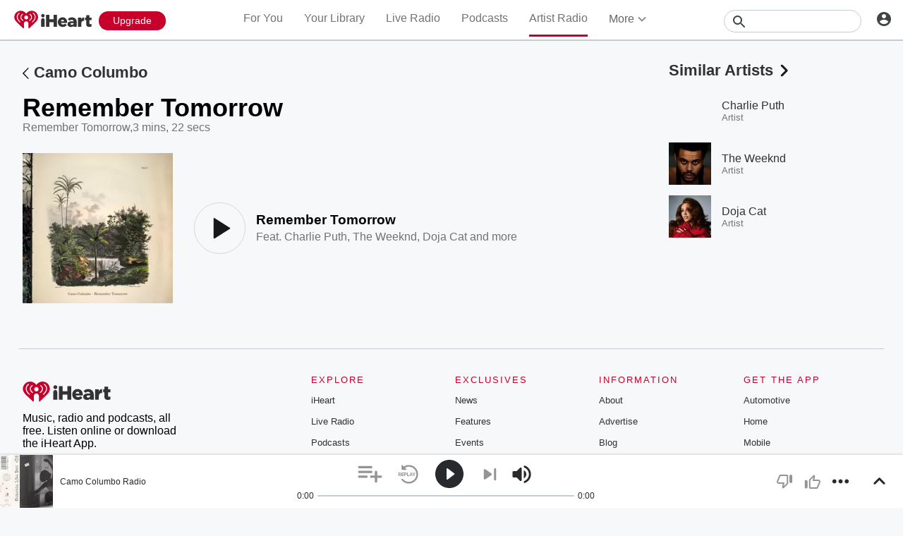

--- FILE ---
content_type: text/javascript
request_url: https://www.iheart.com/v12.0.0/2147adc/bundles/6646.www.js
body_size: 3291
content:
"use strict";(this.__LOADABLE_LOADED_CHUNKS__=this.__LOADABLE_LOADED_CHUNKS__||[]).push([[6646],{39037:(t,e,r)=>{r.d(e,{Z:()=>P});var a=r(35272),i=r(54774),n=r(92885),s=r(23196),l=r(86837),o=r(29192),p=r(8653),c=r(29840);const d=["id","src","ops","type","width","height","mediaServerUrl"];function u(){return u=Object.assign?Object.assign.bind():function(t){for(var e=1;e<arguments.length;e++){var r=arguments[e];for(var a in r)({}).hasOwnProperty.call(r,a)&&(t[a]=r[a])}return t},u.apply(null,arguments)}var y=r(17692),g=r(32034),h=r(23998),m=r(7228),T=r(14976);const I=(0,g.P1)((t,{type:e,id:r})=>e===p.bV.LIVE?(0,T.oE)(t,{stationId:r}):"",(t,{src:e})=>e,(t,e)=>e||t),P=(0,y.connect)((0,g.zB)({appMounted:h.ih,mediaServerUrl:m.C3,siteUrl:m.$2,src:I}))(function(t){let e,{id:r,src:y,ops:g=[],type:h,width:m,height:T,mediaServerUrl:I}=t,P=function(t,e){if(null==t)return{};var r={};for(var a in t)if({}.hasOwnProperty.call(t,a)){if(-1!==e.indexOf(a))continue;r[a]=t[a]}return r}(t,d);return h===p.bV.LIVE&&y===o.W$&&i.ZP.warn(i.Ke.REACT,"Cannot generate live station image without a src prop"),e=null!=y&&y.length?y:h&&r?(0,s.pO)(I,{id:r,resourceType:h}):o.W$,(0,c.tZ)(n.ZP,u({ops:[m?(0,l.Tj)(m,T||m):a.Z,...g.filter(t=>t)],src:e},P))})},22674:(t,e,r)=>{r.d(e,{Z:()=>O});var a=r(96832),i=r(30159),n=r(92341),s=r(54774),l=r(98579),o=r(67357),p=r(4657),c=r(78058);function d(){return d=Object.assign?Object.assign.bind():function(t){for(var e=1;e<arguments.length;e++){var r=arguments[e];for(var a in r)({}).hasOwnProperty.call(r,a)&&(t[a]=r[a])}return t},d.apply(null,arguments)}const u=(0,r(75744).F4)({"0%":{transform:"rotate(0deg)"},"100%":{transform:"rotate(360deg)"}}),y=(0,o.Z)("button",{target:"ebe59710"})(({isBuffering:t,isPlaying:e})=>d({"&:focus":{outline:"none"},"&:hover":{borderColor:(0,c.Z)(p.Z.gray.light,.25)},backgroundColor:p.Z.transparent.primary,border:`1px solid ${p.Z.gray.light}`,borderRadius:"100%",cursor:"pointer",padding:0,position:"relative",transition:"border-color 0.1s ease-in-out",transitionTimingFunction:"cubic-bezier(0.7, 0, 0.3, 1)",svg:{left:"64%"}},t?{"&::before":{animationDuration:"0.75s",animationIterationCount:"infinite",animationName:u,animationTimingFunction:"linear",borderRadius:"50%",boxShadow:`0px 0px 0px ${p.Z.white.primary}, 0px 1px 0px ${(0,c.Z)(p.Z.white.primary,.9)}`,content:"''",height:"calc(100% - 2px)",left:"1px",position:"absolute",top:"1px",width:"calc(100% - 2px)"},borderColor:(0,c.Z)(p.Z.gray.light,.25)}:{},t||e?{}:{svg:{left:"74%"}}),"");var g=r(85331);const h=(0,o.Z)(g.Z,{target:"e1md4my70"})({name:"1u7b33j",styles:"bottom:0;display:block;left:0%;margin:0;padding:0;position:absolute;right:56%;top:0;svg{height:100%;position:absolute;width:100%;}"});var m=r(45524),T=r(26990),I=r(29840);function P({buttonState:t="PAUSED",className:e="",isPausable:r=!1,onClick:a,svgFillColor:i=m.ZP.colors.white.primary}){const n=(0,T.Z)(),s="LOADING"===t||"BUFFERING"===t,l="PLAYING"===t,o=l||s?r?'<svg xmlns="http://www.w3.org/2000/svg" viewBox="536 908 100 100"><style></style><path d="M548.6 910.9h18.2v94h-18.2zM605.2 910.9h18.2v94h-18.2z"/></svg>':'<svg xmlns="http://www.w3.org/2000/svg" viewBox="396 908 100 100"><style></style><path d="M489.5 1004.9h-87.1c-1.9 0-3.4-1.5-3.4-3.4v-87.1c0-1.9 1.5-3.4 3.4-3.4h87.1c1.9 0 3.4 1.5 3.4 3.4v87.1c0 1.9-1.5 3.4-3.4 3.4z"/></svg>':'<svg xmlns="http://www.w3.org/2000/svg" viewBox="256 908 100 100"><style></style><path d="M272.6 912.3l69.9 44c1.8 1.1 1.8 3.7 0 4.8l-69.9 44c-1.9 1.2-4.3-.2-4.3-2.4v-87.9c0-2.3 2.5-3.7 4.3-2.5z"/></svg>',p=n(r?"Pause":"Stop");let c="paused";return s&&(c="buffering"),l&&(c="playing"),(0,I.tZ)(y,{className:e,"data-test":"play-button","data-test-state":c,isBuffering:s,isPlaying:l,onClick:a,type:"button",children:(0,I.tZ)(h,{"aria-label":l||s?p:n("Play"),cleanup:!0,fill:i,svg:o})})}var A=r(14646),b=r(78861),f=r(8494),S=r(78788),v=r(14158),E=r(8653),Z=r(37652),k=r(21279),C=r(38956),L=r(54712);function w(){return w=Object.assign?Object.assign.bind():function(t){for(var e=1;e<arguments.length;e++){var r=arguments[e];for(var a in r)({}).hasOwnProperty.call(r,a)&&(t[a]=r[a])}return t},w.apply(null,arguments)}const N=b.Z.getInstance();class _ extends a.Component{constructor(...t){super(...t),this.onClick=()=>{const{adsPlayer:t,adsPlayerState:e,allAccessPreview:r,artistId:a,artistName:o,name:p,curated:c,currentAlbumId:d,currentAlbumTitle:u,deferPlay:y,entitlements:g,handleOnClick:h,isMuted:m,isTrialEligible:T,myMusicType:I,playedFrom:P,playedFromTrigger:A,playingState:b,playlistName:k,playlistUserId:_,position:O=0,profileId:R,seedId:D,stationId:U,stationType:x,reportingStationType:M,subscriptionType:F,toggleMute:B,trackId:Y,trackingContext:K,station:{artistName:G,callLetters:z,name:V,ownerId:j,playlistId:$,playlistType:W,reportingKey:H,title:q,fallbackErrorCode:Q,fallbackErrorDescription:J}={},trackName:X,trackUuid:tt}=this.props;if((0,S.checkForRegGate)(x,U))return!1;let et=!1;if(h&&!h())return!1;const rt=this.getButtonState();var at,it,nt,st;rt!==Z.PLAYER_STATE.IDLE&&rt!==Z.PLAYER_STATE.PAUSED||(N.set("streamInitTime",Date.now()),n.Z.track(n.z.Play,(0,l.Z)(n.z.Play,{trackId:Y,trackName:X,artistId:a,artistName:o,name:null!=(at=null!=(it=null!=(nt=null!=(st=null!=p?p:z)?st:V)?nt:q)?it:o)?at:G,id:D&&D!==Y?D:U,profileId:R,playedFrom:P,sessionId:(0,L.Z)(),type:null!=M?M:x,collection:{reportingKey:H,curated:c,playlistId:$,playlistType:W,ownerId:j},fallbackErrorCode:Q,fallbackErrorDescription:J})),f.Z.track(n.z.Play,{type:null!=M?M:x,typeId:null!=U?U:"",id:Y,name:X}),m&&b!==Z.PLAYER_STATE.PLAYING&&B());const lt=this.isMatchingCurrentlyPlaying(),ot=!lt||lt&&b!==Z.PLAYER_STATE.PLAYING;if(r&&ot&&"PREMIUM"!==F){const t=null!=M?M:x,e=null!=X?X:"",r={artistId:a,artistName:o,curated:c,currentAlbumId:d,currentAlbumTitle:u,isTrialEligible:T,playedFromTrigger:String(A),playlistId:$,playlistName:k,playlistUserId:_,stationType:t,subscriptionType:F,trackId:Y,trackName:e};f.Z.track(n.z.AAPreview,r)}if(g[C.Pq]&&E.PW.includes(x)&&ot&&o&&X){const t=null!=M?M:x,e={artistId:a,artistName:o,curated:c,currentAlbumId:d,currentAlbumTitle:u,isTrialEligible:T,playedFromTrigger:String(A),playlistId:$,playlistName:k,playlistUserId:_,stationType:t,subscriptionType:F,trackId:Y,trackName:X};et=!0,f.Z.track(n.z.UpsellOpen,w({},e,{type:"SHOW_UPSELL_SONG2START"})),null!=n.Z&&n.Z.trackUpsellOpen&&n.Z.trackUpsellOpen({destination:i.PB,promotionSubscriptionTier:e.subscriptionType,upsellFrom:i.HA,upsellType:i.P,vendor:"Braze"})}if(U&&!lt){const r=(0,v.EC)({playingState:b,deferAfterCardChange:!t&&y,mediaId:Y,myMusicType:I,playedFrom:P,preventNativeUpsell:et,trackUuid:tt,stationId:U,stationType:x,position:O});return t?(null!=e&&e.adIsPresent&&t.skip(),this.loadAd().then(t.play).catch(t=>{s.ZP.error([s.Ke.PLAYBACK,s.Ke.ADS],`error loading preroll: ${t.message}`,t)}).then(()=>{r()})):r()}if(t){if(null!=e&&e.adIsPresent)return t.pause(e.adIsPlaying);if(b===Z.PLAYER_STATE.IDLE)return this.loadAd().then(t.play).catch(t=>{s.ZP.error([s.Ke.PLAYBACK,s.Ke.ADS],`error loading preroll: ${t.message}`,t)}).then(()=>{(0,v.Dj)(P,K)})}return(0,v.Dj)(P,K)}}loadAd(){const{adsPlayer:t,playedFrom:e,myMusicType:r,stationType:a,stationId:i,trackId:n}=this.props;if(!t)return Promise.resolve(null);const s=(0,k.EG)(a);return t.load(s,(0,k.QW)(s,{playedFrom:Number(e),stationType:a,stationId:i,myMusicType:r,trackId:n}))}getButtonState(){const{adsPlayerState:t,playingState:e,stationId:r}=this.props;return!r||this.isMatchingCurrentlyPlaying()?null!=t&&t.adIsPresent?t.adIsPlaying?Z.PLAYER_STATE.LOADING:Z.PLAYER_STATE.PAUSED:e:Z.PLAYER_STATE.PAUSED}isPausable(){return"live"!==this.props.stationType||this.props.isReplay}isMatchingCurrentlyPlaying(){const{currentlyPlaying:t,trackId:e,artistId:r,seedId:a,stationType:i}=this.props;return!!t&&(this.hasRightEntitlements()&&e?t.stationTrackId?t.stationTrackId===e:t.mediaId&&t.mediaId===e:[E.bV.ARTIST,E.bV.TRACK].includes(i)?`${r||a}`==`${t.seedId}`:`${t.seedId}`==`${a}`)}hasRightEntitlements(){const{canPlayAlbum:t,canPlayMyMusic:e,canPlayPlaylist:r,canPlayPlaylistRadio:a,canStartArtistRadio:i,canStartSongRadio:n,stationType:s}=this.props;return{[E.bV.ALBUM]:t,[E.bV.ARTIST]:i,[E.bV.COLLECTION]:r,[E.bV.MY_MUSIC]:e,[E.bV.PLAYLIST_RADIO]:a,[E.bV.PODCAST]:!0,[E.bV.TRACK]:n}[s]}render(){const{className:t,dataTest:e,ButtonComponent:r=P}=this.props;return(0,I.tZ)(r,w({buttonState:this.getButtonState(),className:t,dataTest:e,isPausable:this.isPausable(),onClick:this.onClick},this.props))}}_.defaultProps={entitlements:{},link:{href:"",text:""},playedFrom:A.Z.PLAYER_PLAY,useLink:!1};const O=_},8447:(t,e,r)=>{r.d(e,{Z:()=>h});var a=r(17),i=r(39206),n=r(78861),s=r(96832),l=r(17692),o=r(32034),p=r(61184),c=r(29840);function d(){return d=Object.assign?Object.assign.bind():function(t){for(var e=1;e<arguments.length;e++){var r=arguments[e];for(var a in r)({}).hasOwnProperty.call(r,a)&&(t[a]=r[a])}return t},d.apply(null,arguments)}const u=n.Z.getInstance();function y(){const t=u.get("track"),e=u.get("station"),r=u.get("tracking"),i=t&&t.get("id"),n=t&&t.get("uniqueId"),s=r&&r.playedFrom,l=e&&e.get("seedType");return{mediaId:i,playedFrom:s,seedId:e&&e.get("seedId"),stationTrackId:(0,a.Z)(e,"currentTrackId")||(0,a.Z)(e,["attrs","track","id"]),stationType:l,uniqueId:n}}function g(t){return{currentlyPlaying:y(),playingState:t?"BUFFERING":u.getPlayingState()}}const h=function(t){return(0,l.connect)((0,o.zB)({isWarmingUp:p._p}))(class extends s.Component{constructor(...t){super(...t),this.state=g(this.props.isWarmingUp),this.updateState=()=>{this.setState(g(this.props.isWarmingUp))}}componentDidMount(){this.updateState(),i.Z.on(i.E.TRACK_CHANGED,this.updateState,this),i.Z.on(i.E.PLAY_STATE_CHANGED,this.updateState,this)}componentWillUnmount(){i.Z.off(i.E.PLAY_STATE_CHANGED,this.updateState,this),i.Z.off(i.E.TRACK_CHANGED,this.updateState,this)}render(){return(0,c.tZ)(t,d({},this.props,this.state))}})}}}]);
//# sourceMappingURL=6646.www.js.map

--- FILE ---
content_type: text/javascript
request_url: https://www.iheart.com/v12.0.0/2147adc/bundles/2677.www.js
body_size: 321
content:
"use strict";(this.__LOADABLE_LOADED_CHUNKS__=this.__LOADABLE_LOADED_CHUNKS__||[]).push([[2677],{71998:(t,e,i)=>{i.d(e,{Z:()=>r});const r=(0,i(67357).Z)("h3",{target:"e1v1osqu0"})(({styleType:t="dark",textAlign:e="left",theme:i,weight:r="regular"})=>({color:{dark:{color:i.colors.gray[600]},light:{color:i.colors.white.primary}}[t].color,fontSize:i.fonts.size[24],fontWeight:i.fonts.weight[r],letterSpacing:0,lineHeight:i.fonts.lineHeight[30],margin:"0.6rem 0",textAlign:e,transition:"all 300ms ease-in-out"}),"")},85369:(t,e,i)=>{i.r(e),i.d(e,{default:()=>Z});var r=i(30159),o=i(92341),n=i(86975),a=i(71998),s=i(32787),c=i.n(s),l=i(83392),h=i(96337),d=i(90613),g=i(29840);const p=d._H,Z=function(){let t;{const{subscriptionId:e}=c().parse(window.location.search,{ignoreQueryPrefix:!0});t=e}const e=`Welcome to iHeart ${p[t]||""}`.trim();return o.Z.trackPageView&&o.Z.trackUpsellExit&&o.Z.trackPaymentExit&&(o.Z.trackPageView({pageName:"completed_subscription"}),o.Z.trackUpsellExit({destination:r.PB,exitType:r.ci}),o.Z.trackPaymentExit({exitType:r.ci})),(0,g.BX)(l.Z,{children:[(0,g.tZ)(h.OU,{transformValue:"-13rem",children:(0,g.BX)(h.VI,{children:[(0,g.tZ)(h.TR,{}),(0,g.tZ)(h.ls,{children:e})]})}),(0,g.BX)(h.px,{children:[(0,g.tZ)(a.Z,{children:"Get started by choosing from thousands of stations to play. Or simply search for your favorite artist and hit play."}),(0,g.tZ)(h.Xz,{children:(0,g.tZ)(n.Z,{"data-test":"checkout-button",isBlock:!0,onClick:()=>{window.location.href="/"},styleType:"cta",tabIndex:3,children:"Start Listening"})})]})]})}}}]);
//# sourceMappingURL=RecurlyConfirmation.www.js.map

--- FILE ---
content_type: text/javascript
request_url: https://www.iheart.com/v12.0.0/2147adc/bundles/4930.www.js
body_size: 2931
content:
"use strict";(this.__LOADABLE_LOADED_CHUNKS__=this.__LOADABLE_LOADED_CHUNKS__||[]).push([[4930],{10724:(e,t,n)=>{n.d(t,{Z:()=>v});const r="iHeart",i="@iHeartRadio",a=290638154,o="com.clearchannel.iheartradio.controller";var s=n(29192),l=n(39015),d=n(58028);const c=(e,t,n=!0)=>{const r=t||s.mT,i=(0,d.parse)(r,n);return i.host?i.protocol?r:`https:${r}`:(0,l.zt)(e,r)},p=({deeplink:e,image:t,noAltLink:n,pagePath:i,siteUrl:a})=>{const o=c(a,t),s=(0,l.zt)(a,"/v12.0.0/2147adc/bundles/opensearch.xml"),d=(0,l.zt)(a,i);return[...n||!e?[]:[{href:`android-app://com.clearchannel.iheartradio.controller/ihr/${e}`,rel:"alternate"},{href:`ios-app://290638154/ihr/${e}`,rel:"alternate"}],{href:s,rel:"search",title:r,type:"application/opensearchdescription+xml"},{href:"https://plus.google.com/+iHeartRadio",rel:"author"},{href:"https://plus.google.com/+iHeartRadio",rel:"publisher"},{href:d,rel:"canonical"},{href:o,rel:"image_src"}]};var m=n(56110);const u=e=>{var t;const{image:n=s.mT,urlEncodeImage:d=!0,description:p,metaDescription:u,legacyDeeplink:h,siteUrl:g,fbAppId:y,fbPages:f,pagePath:b,socialTitle:w,twitterCard:Z="summary",twitterImage:v,facebookImage:P,title:k,ogType:T,translate:B,omitTitleEnding:I}=e,x=c(g,n,d),S=(0,l.zt)(g,b),O=h?`ihr://${h}`:"",$=(0,m.c)(B),_=I?"":`| ${(0,l.YY)(B,"iHeart")}`,A=null===p?null:null!=(t=null==p?void 0:p.replace(/"/g,"'"))?t:"";return[{content:null===A?null:u||A||$,name:"description"},{content:y,property:"fb:app_id"},{content:f,property:"fb:pages"},...T?[{content:T,property:"og:type"}]:[],{content:x,name:"thumbnail"},{content:v||x,name:"twitter:image"},{content:P||x,property:"og:image"},...A?[{content:A,itemprop:"description"},{content:A,property:"og:description"},{content:A,name:"twitter:description"}]:[],{content:S,property:"og:url"},{content:S,name:"twitter:url"},{content:r,property:"og:site_name"},{content:r,name:"twitter:app:name:iphone"},{content:r,name:"twitter:app:name:ipad"},{content:r,name:"twitter:app:name:googleplay"},{content:r,name:"al:android:app_name"},{content:r,name:"al:ios:app_name"},{content:i,name:"twitter:creator"},{content:i,name:"twitter:site"},{content:Z,name:"twitter:card"},{content:"iheart.com",name:"twitter:domain"},{content:a,name:"twitter:app:id:iphone"},{content:a,name:"twitter:app:id:ipad"},{content:a,name:"al:ios:app_store_id"},{content:o,name:"twitter:app:id:googleplay"},{content:o,name:"al:android:package"},{content:`${k} ${_}`,itemprop:"name"},{content:`${w||k} ${_}`,property:"og:title"},{content:`${w||k} ${_}`,name:"twitter:title"},...O?[{content:O,name:"twitter:app:url:iphone"},{content:O,name:"twitter:app:url:ipad"},{content:O,name:"twitter:app:url:googleplay"},{content:O,property:"al:android:url"},{content:O,property:"al:ios:url"}]:[]]};var h=n(26990),g=n(27982),y=n(35922),f=n(7228),b=n(12771),w=n(17692),Z=n(29840);const v=({deeplink:e="",description:t,image:n,urlEncodeImage:r=!0,legacyDeeplink:i,noAltLink:a,ogType:o,omitTitleEnding:s,metaDescription:l,socialTitle:d,title:c,twitterCard:m="summary",twitterImage:v,facebookImage:P})=>{const k=(0,w.useSelector)(y.iJ),T=(0,w.useSelector)(y.hK),B=(0,w.useSelector)(g.Jz),I=(0,w.useSelector)(f.$2),x=(0,h.Z)();return(0,Z.tZ)(b.q,{encodeSpecialCharacters:r,link:p({deeplink:e,image:n,noAltLink:a,pagePath:B,siteUrl:I}),meta:u({description:t,fbAppId:k,fbPages:T,image:n,urlEncodeImage:r,legacyDeeplink:i,metaDescription:l,ogType:o,omitTitleEnding:s,pagePath:B,siteUrl:I,socialTitle:d,title:c,translate:x,twitterCard:m,twitterImage:v,facebookImage:P}),title:c})}},82742:(e,t,n)=>{n.d(t,{Ql:()=>P,iz:()=>k,pl:()=>T,DX:()=>v});var r=n(35272),i=n(78607),a=n(92885),o=n(31915),s=n(67357),l=n(29878);const d=(0,s.Z)(a.ZP,{target:"eq1bdfs0"})(({theme:e})=>({animation:"fades-in 1s",left:"50%",maxWidth:"none",position:"absolute",transform:"translateX(-50%)",width:"100%",[(0,l.Z)(e.mediaQueries.max.width[768])]:{minHeight:0}}),"");var c=n(86837),p=n(23196),m=n(82920),u=n(8653),h=n(29840);const g=["src","mediaServerUrl","siteUrl","title","seedType"],y=["seedType","seedId","mediaServerUrl","customBlur","src","title"],f=["seedType","seedId","mediaServerUrl","src","extraOps","title","className"];function b(){return b=Object.assign?Object.assign.bind():function(e){for(var t=1;t<arguments.length;t++){var n=arguments[t];for(var r in n)({}).hasOwnProperty.call(n,r)&&(e[r]=n[r])}return e},b.apply(null,arguments)}function w(e,t){if(null==e)return{};var n={};for(var r in e)if({}.hasOwnProperty.call(e,r)){if(-1!==t.indexOf(r))continue;n[r]=e[r]}return n}const Z=i.Z.withComponent(o.Z,{target:"e1todnzk0"});function v(e,t,n="",r=""){if(!e)return n;let i;return i=t===u.bV.ARTIST?e:t===u.bV.ALBUM?`${e} art`:`${e} logo`,r?`${r} ${i}`:i}function P(e){let{src:t,title:n,seedType:r}=e,i=w(e,g);return t?(0,h.tZ)(d,b({alt:v(n,r,"Primary Background"),background:!0,src:t},i)):null}function k(e){let{seedType:t,seedId:n,mediaServerUrl:r,customBlur:i=40,src:s,title:l}=e,d=w(e,y);return(0,m.iG)(t)?(0,h.tZ)(o.Z,b({alt:v(l,t,"Tablet Background","blurred"),background:!0,blurSigma:i,ops:[(0,c.QX)("center"),(0,c.yv)(i)],src:s},d)):(0,h.tZ)(a.ZP,b({alt:v(l,t,"Tablet Background","blurred"),background:!0,id:n,ops:[(0,c.Tj)(1800,720),(0,c.QX)("center"),(0,c.yv)(i)],src:s||(0,p.pO)(r,{id:n,resourceType:t}),type:t},d))}function T(e){let{seedType:t,seedId:n,mediaServerUrl:o,src:s,extraOps:l=[],title:d,className:g}=e,y=w(e,f);return(0,m.iG)(t)?(0,h.tZ)(Z,b({alt:v(d,t,"Background Thumbnail"),aspectRatio:1,ops:l,src:s,sync:!0,width:a.ul},y)):(0,h.tZ)(i.Z,b({alt:v(d,t,"Background Thumbnail"),aspectRatio:1,className:g,ops:[(0,c.Tj)(...a.yl),t===u.bV.ARTIST?(0,c.KH)("circle"):r.Z,...l],src:s||(0,p.pO)(o,{id:n,resourceType:t}),sync:!0},y))}},65948:(e,t,n)=>{n.d(t,{Z:()=>y});var r=n(67357),i=n(29878);const a=(0,r.Z)("button",{target:"e108p5w30"})(({newHero:e=!1,theme:t})=>{const n=e?"599":"768";return{backgroundColor:t.colors.white.primary,borderRadius:"50%",cursor:"pointer",height:t.dimensions.heroPlayButton,width:t.dimensions.heroPlayButton,margin:`${t.dimensions.gutter} ${t.dimensions.gutter} ${t.dimensions.gutter} 0`,border:0,padding:0,position:"relative",[(0,i.Z)(t.mediaQueries.max.width[n])]:{bottom:e?"-2.5rem":"-2rem",height:t.dimensions.heroPlayButtonMobile,margin:0,position:"absolute",right:"1.5rem",width:t.dimensions.heroPlayButtonMobile,zIndex:t.zIndex.heroPlayButton,"& svg":{height:t.dimensions.heroPlayButtonMobile,width:t.dimensions.heroPlayButtonMobile,bottom:0,position:"absolute",right:0}}}},"");a.defaultProps={role:"button"};const o=a;var s=n(68436),l=n(8532),d=n(44862),c=n(23124),p=n(45524),m=n(8653),u=n(6243),h=n(92722),g=n(29840);function y({buttonState:e=u.q.Paused,className:t="",onClick:n,stationType:r,newHero:i,adsPlayerState:{adIsPlaying:a,adIsPresent:y}}){const f=m.PL.includes(r)?c.Z:l.Z,b=i?p.ZP.colors.gray[450]:p.ZP.colors.white.primary,w="heroPlaybuttonAnimationGradient",{loadingAnimation:Z,stopPauseIcon:v,playIcon:P}=(0,h.V)(a,y,e);return(0,g.tZ)(o,{"aria-label":"Play Button",className:t,"data-test":"play-button","data-test-state":e,newHero:i,onClick:n,type:"button",children:(0,g.BX)(g.HY,{children:[(0,g.tZ)("svg",{style:{height:0,width:0},children:(0,g.tZ)("defs",{children:(0,g.BX)("linearGradient",{id:w,x1:"0%",x2:"100%",y1:"0%",y2:"0%",children:[(0,g.tZ)("stop",{offset:"0%",stopColor:b}),(0,g.tZ)("stop",{offset:"25%",stopColor:b}),(0,g.tZ)("stop",{offset:"100%",stopColor:b,stopOpacity:0})]})})}),Z&&(0,g.tZ)(s.Z,{size:p.ZP.dimensions.heroPlayButton,stroke:`url(#${w})`,strokeWidth:2}),v&&(0,g.tZ)(f,{size:p.ZP.dimensions.heroPlayButton}),P&&(0,g.tZ)(d.Z,{size:p.ZP.dimensions.heroPlayButton})]})})}},56110:(e,t,n)=>{function r(e,t=!0,n=!0){return e(t&&n?"All your favorite music, podcasts, and radio stations available for free. Listen to thousands of live radio stations or create your own artist stations and playlists. Get the latest music and trending news, from your favorite artists and bands.":t?"Stream thousands of the best live radio stations and custom artist stations for FREE - all in one app.":n?"Stream thousands of the best live radio stations for FREE, plus unlimited music on demand - all in one app.":"Stream thousands of the best live radio stations for FREE - all in one app.")}n.d(t,{c:()=>r})},16581:(e,t,n)=>{n.d(t,{Z:()=>a});var r=n(67357),i=n(29878);const a=(0,r.Z)("div",{target:"e5elq2i0"})(({theme:e})=>({display:"flex",width:"100%",[(0,i.Z)(e.mediaQueries.max.width[599])]:{marginTop:"0.7rem"}}),"")},78607:(e,t,n)=>{n.d(t,{Z:()=>s});var r=n(67357),i=n(29878),a=n(92885);function o(){return o=Object.assign?Object.assign.bind():function(e){for(var t=1;t<arguments.length;t++){var n=arguments[t];for(var r in n)({}).hasOwnProperty.call(n,r)&&(e[r]=n[r])}return e},o.apply(null,arguments)}const s=(0,r.Z)(a.ZP,{target:"eeo2n9s0"})(({newHero:e=!1,theme:t,whiteBackground:n})=>o({background:n?t.colors.white.primary:"auto",borderRadius:n?".5rem":0,height:"19.5rem",transition:"opacity 0.5s 0.1s ease-in-out",width:"19.5rem"},e?{}:{[(0,i.Z)(t.mediaQueries.max.width[768])]:{height:"10rem",width:"10rem"}},e?{[(0,i.Z)(t.mediaQueries.max.width[1024])]:{height:"17.2rem",width:"17.2rem"},[(0,i.Z)(t.mediaQueries.max.width[599])]:{height:"10rem",width:"10rem"}}:{}),"")},24527:(e,t,n)=>{n.d(t,{Z:()=>o});var r=n(67357),i=n(29878);function a(){return a=Object.assign?Object.assign.bind():function(e){for(var t=1;t<arguments.length;t++){var n=arguments[t];for(var r in n)({}).hasOwnProperty.call(n,r)&&(e[r]=n[r])}return e},a.apply(null,arguments)}const o=(0,r.Z)("div",{target:"e1sjd5ou0"})(({leftAligned:e=!1,isSmall:t=!1,theme:n})=>a({alignItems:"flex-end",alignSelf:"center",display:"flex",flexDirection:"column",padding:"0 3rem",width:e?"auto":"50%",[(0,i.Z)(n.mediaQueries.max.width[768])]:{padding:e?"0 1rem":"0 1.5rem"},[(0,i.Z)(n.mediaQueries.max.width[370])]:{padding:e?"0 0.5rem":"0 1.5rem",width:e?"auto":"45%"}},t?{img:{display:"none",[(0,i.Z)(n.mediaQueries.max.width[768])]:{display:"block"}}}:{}),"")}}]);
//# sourceMappingURL=4930.www.js.map

--- FILE ---
content_type: text/javascript
request_url: https://www.iheart.com/v12.0.0/2147adc/bundles/7618.www.js
body_size: 514623
content:
"use strict";(this.__LOADABLE_LOADED_CHUNKS__=this.__LOADABLE_LOADED_CHUNKS__||[]).push([[7618],{97040:(A,f,P)=>{P.d(f,{Z:()=>H});const H=(0,P(67357).Z)("div",{target:"elnhvn30"})(({textAlign:A="left",styleType:f="dark",theme:P})=>({color:{dark:{color:P.colors.gray[600]},light:{color:P.colors.white.primary}}[f].color,fontSize:P.fonts.size[16],fontWeight:P.fonts.weight.regular,letterSpacing:0,lineHeight:P.fonts.lineHeight[26],textAlign:A}),"")},84895:(A,f,P)=>{P.d(f,{Z:()=>D});var H=P(67357),v=P(79987);const D=(0,H.Z)(v.Z,{target:"elvgrfh0"})(({floatRight:A=!1,isBlock:f=!1,underline:P=!0,theme:H})=>({color:H.colors.gray[600],cursor:"pointer",float:A?"right":"none",fontSize:H.fonts.size[14],fontWeight:H.fonts.weight.regular,lineHeight:H.fonts.lineHeight[16],textDecoration:P?"underline":"none",transition:"all 300ms ease-in-out","&:hover":{textDecoration:P?"underline":"none"},width:f?"100%":"auto"}),"")},74220:(A,f,P)=>{P.r(f),P.d(f,{default:()=>r});var H=P(84631),v=P(67357),D=(P(96832),P(14862)),e=P(29840);const h=["success"];function w(){return w=Object.assign?Object.assign.bind():function(A){for(var f=1;f<arguments.length;f++){var P=arguments[f];for(var H in P)({}).hasOwnProperty.call(P,H)&&(A[H]=P[H])}return A},w.apply(null,arguments)}const g=(0,v.Z)(A=>(0,e.tZ)("svg",w({fill:"none",height:"45",viewBox:"0 0 55 45",width:"55",xmlns:"http://www.w3.org/2000/svg"},A,{children:(0,e.tZ)("path",{d:"M39.9122 0.939458C34.75 0.939458 30.1378 3.91707 27.4672 8.26445C24.7965 3.91707 20.1843 0.939458 15.0284 0.939458C13.0715 0.93787 11.1335 1.35624 9.32529 2.17063C7.51705 2.98501 5.87407 4.17945 4.49032 5.6856C3.10657 7.19175 2.00921 8.98006 1.261 10.9482C0.512795 12.9164 0.128428 15.0259 0.129887 17.1559C0.129887 22.8368 3.43451 26.9323 6.88813 30.7225L20.3888 44.6151C20.5471 44.7782 20.746 44.8868 20.9608 44.9275C21.1755 44.9683 21.3965 44.9392 21.5961 44.8441C21.7958 44.749 21.9653 44.5919 22.0834 44.3926C22.2016 44.1932 22.2632 43.9604 22.2606 43.7232V32.9048C22.2606 31.4018 22.8091 29.9603 23.7856 28.8975C24.762 27.8347 26.0863 27.2377 27.4672 27.2377C28.848 27.2377 30.1723 27.8347 31.1488 28.8975C32.1252 29.9603 32.6737 31.4018 32.6737 32.9048V43.7232C32.6736 43.9593 32.737 44.1902 32.8562 44.3874C32.9753 44.5846 33.1449 44.7395 33.3441 44.833C33.5432 44.9264 33.7632 44.9542 33.9767 44.9131C34.1902 44.8719 34.388 44.7635 34.5456 44.6013L48.0462 30.7087C51.4982 26.9237 54.8108 22.8282 54.8108 17.1559C54.812 15.0259 54.4275 12.9166 53.6792 10.9485C52.931 8.98043 51.8336 7.19221 50.4499 5.6861C49.0662 4.18 47.4233 2.98556 45.6151 2.17109C43.807 1.35662 41.8691 0.938097 39.9122 0.939458ZM13.9491 29.646C13.7684 29.8696 13.5135 30.0061 13.2405 30.0255C12.9674 30.0449 12.6984 29.9457 12.4925 29.7495C8.04514 25.459 5.78975 20.9823 5.78975 16.4399V16.3796C5.78975 12.4773 7.97857 8.03846 10.879 6.05798C10.9934 5.96859 11.1234 5.90562 11.261 5.87296C11.3986 5.8403 11.5408 5.83864 11.679 5.86808C11.8172 5.89752 11.9484 5.95743 12.0645 6.04413C12.1806 6.13084 12.2792 6.24249 12.3542 6.37222C12.4292 6.50195 12.479 6.64702 12.5005 6.79849C12.522 6.94995 12.5149 7.10461 12.4794 7.25295C12.444 7.40128 12.381 7.54015 12.2944 7.661C12.2078 7.78185 12.0994 7.88212 11.9758 7.95565C9.66496 9.53416 7.85495 13.2329 7.85495 16.3744V16.4279C7.85495 20.2991 9.87576 24.2118 13.8619 28.0554C13.964 28.1533 14.0472 28.2723 14.1069 28.4054C14.1666 28.5385 14.2014 28.6831 14.2095 28.8309C14.2177 28.9788 14.1988 29.1269 14.1541 29.2668C14.1094 29.4067 14.0397 29.5355 13.9491 29.646ZM20.5869 25.4797C20.4523 25.7386 20.2292 25.9291 19.9663 26.0099C19.7033 26.0906 19.4216 26.0551 19.1826 25.911C16.1712 24.072 14.1377 20.4647 14.125 16.9213V16.8868C14.1276 15.2357 14.5446 13.6167 15.3309 12.2047C16.1172 10.7928 17.243 9.64146 18.5867 8.87516C18.829 8.73652 19.112 8.70835 19.3734 8.79683C19.6348 8.88532 19.8533 9.08321 19.9806 9.34698C20.108 9.61076 20.1339 9.9188 20.0526 10.2033C19.9713 10.4879 19.7895 10.7256 19.5471 10.8643C18.5343 11.4412 17.6859 12.3089 17.0939 13.3732C16.5019 14.4376 16.1888 15.658 16.1886 16.9023C16.1886 19.6625 17.8021 22.4952 20.1906 23.9513C20.4294 24.0968 20.6053 24.3395 20.6796 24.6262C20.7539 24.9128 20.7205 25.2199 20.5869 25.4797ZM27.4672 22.6108C26.5811 22.6115 25.7148 22.3261 24.9779 21.7909C24.2409 21.2556 23.6663 20.4944 23.3268 19.6036C22.9873 18.7128 22.8981 17.7325 23.0706 16.7865C23.2431 15.8406 23.6694 14.9716 24.2957 14.2894C24.922 13.6072 25.7201 13.1426 26.589 12.9542C27.4579 12.7658 28.3587 12.8621 29.1773 13.231C29.996 13.5999 30.6957 14.2248 31.188 15.0266C31.6803 15.8284 31.9431 16.7711 31.9431 17.7355C31.9431 19.0279 31.4716 20.2675 30.6323 21.1817C29.793 22.0959 28.6545 22.6099 27.4672 22.6108ZM35.7517 25.911C35.5132 26.0526 35.233 26.086 34.972 26.0042C34.711 25.9223 34.4902 25.7316 34.3575 25.4736C34.2247 25.2156 34.1909 24.9111 34.2632 24.6261C34.3355 24.3411 34.5081 24.0986 34.7437 23.9513C37.1322 22.4952 38.7393 19.6643 38.7457 16.9023C38.7452 15.6581 38.4319 14.4378 37.84 13.3735C37.248 12.3092 36.3998 11.4415 35.3872 10.8643C35.2672 10.7956 35.1608 10.7019 35.0741 10.5885C34.9873 10.4751 34.922 10.3442 34.8817 10.2033C34.8415 10.0624 34.8271 9.91431 34.8395 9.76737C34.8518 9.62044 34.8906 9.47759 34.9537 9.34698C35.0167 9.21638 35.1028 9.10057 35.207 9.00618C35.3112 8.91178 35.4314 8.84065 35.5609 8.79683C35.6903 8.75302 35.8264 8.73739 35.9614 8.75082C36.0964 8.76426 36.2277 8.80651 36.3476 8.87516C37.6904 9.64091 38.8155 10.7911 39.6018 12.2018C40.388 13.6124 40.8055 15.2299 40.8093 16.8799V16.9144C40.7966 20.4647 38.7663 24.072 35.7517 25.911ZM49.1446 16.433C49.1446 20.9754 46.8892 25.4521 42.4418 29.7426C42.2369 29.94 41.9683 30.0408 41.6951 30.0226C41.422 30.0045 41.1666 29.869 40.9852 29.646C40.8038 29.4229 40.7113 29.1306 40.7279 28.8333C40.7446 28.5359 40.8691 28.258 41.074 28.0606C45.0601 24.2169 47.081 20.2974 47.081 16.433V16.3796C47.081 13.2381 45.2694 9.53934 42.9601 7.96083C42.7446 7.79474 42.5959 7.54509 42.5444 7.26326C42.493 6.98142 42.5427 6.68884 42.6835 6.44572C42.8242 6.20259 43.0452 6.02743 43.3009 5.95627C43.5567 5.88511 43.8278 5.92336 44.0584 6.06316C46.9589 8.04363 49.1477 12.4824 49.1477 16.3847L49.1446 16.433Z",fill:"#C6002B"})})),{target:"e1cr3l5u4"})(({theme:A})=>({marginRight:A.dimensions.gutter}),""),Q=(0,v.Z)(A=>(0,e.BX)("svg",w({fill:"none",height:"78",viewBox:"0 0 78 78",width:"78",xmlns:"http://www.w3.org/2000/svg",xmlnsXlink:"http://www.w3.org/1999/xlink"},A,{children:[(0,e.tZ)("rect",{fill:"url(#pattern0_341_77242)",height:"78",width:"78"}),(0,e.BX)("defs",{children:[(0,e.tZ)("pattern",{height:"1",id:"pattern0_341_77242",patternContentUnits:"objectBoundingBox",width:"1",children:(0,e.tZ)("use",{transform:"scale(0.000625)",xlinkHref:"#image0_341_77242"})}),(0,e.tZ)("image",{height:"1600",id:"image0_341_77242",width:"1600",xlinkHref:"[data-uri]"})]})]})),{target:"e1cr3l5u3"})(({theme:A})=>({marginLeft:A.dimensions.gutter}),""),I=(0,v.Z)(A=>(0,e.tZ)("svg",w({fill:"none",height:"14",viewBox:"0 0 27 14",width:"27",xmlns:"http://www.w3.org/2000/svg"},A,{children:(0,e.tZ)("path",{d:"M20.0752 0.273438H16.0752C15.3419 0.273438 14.7419 0.873437 14.7419 1.60677C14.7419 2.3401 15.3419 2.9401 16.0752 2.9401H20.0752C22.2752 2.9401 24.0752 4.7401 24.0752 6.9401C24.0752 9.1401 22.2752 10.9401 20.0752 10.9401H16.0752C15.3419 10.9401 14.7419 11.5401 14.7419 12.2734C14.7419 13.0068 15.3419 13.6068 16.0752 13.6068H20.0752C23.7552 13.6068 26.7419 10.6201 26.7419 6.9401C26.7419 3.2601 23.7552 0.273438 20.0752 0.273438ZM8.0752 6.9401C8.0752 7.67344 8.6752 8.27344 9.40853 8.27344H17.4085C18.1419 8.27344 18.7419 7.67344 18.7419 6.9401C18.7419 6.20677 18.1419 5.60677 17.4085 5.60677H9.40853C8.6752 5.60677 8.0752 6.20677 8.0752 6.9401ZM10.7419 10.9401H6.74186C4.54186 10.9401 2.74186 9.1401 2.74186 6.9401C2.74186 4.7401 4.54186 2.9401 6.74186 2.9401H10.7419C11.4752 2.9401 12.0752 2.3401 12.0752 1.60677C12.0752 0.873437 11.4752 0.273438 10.7419 0.273438H6.74186C3.06186 0.273438 0.0751953 3.2601 0.0751953 6.9401C0.0751953 10.6201 3.06186 13.6068 6.74186 13.6068H10.7419C11.4752 13.6068 12.0752 13.0068 12.0752 12.2734C12.0752 11.5401 11.4752 10.9401 10.7419 10.9401Z",fill:"#939697"})})),{target:"e1cr3l5u2"})(({theme:A})=>({marginRight:A.dimensions.gutter,marginLeft:A.dimensions.gutter}),""),O=(0,v.Z)(A=>(0,e.tZ)("svg",w({fill:"none",height:"28",viewBox:"0 0 27 28",width:"27",xmlns:"http://www.w3.org/2000/svg"},A,{children:(0,e.tZ)("path",{d:"M13.473 0.605469C6.11298 0.605469 0.139648 6.5788 0.139648 13.9388C0.139648 21.2988 6.11298 27.2721 13.473 27.2721C20.833 27.2721 26.8063 21.2988 26.8063 13.9388C26.8063 6.5788 20.833 0.605469 13.473 0.605469ZM13.473 15.2721C12.7396 15.2721 12.1396 14.6721 12.1396 13.9388V8.60547C12.1396 7.87214 12.7396 7.27214 13.473 7.27214C14.2063 7.27214 14.8063 7.87214 14.8063 8.60547V13.9388C14.8063 14.6721 14.2063 15.2721 13.473 15.2721ZM14.8063 19.2721C14.8063 20.0085 14.2094 20.6055 13.473 20.6055V20.6055C12.7366 20.6055 12.1396 20.0085 12.1396 19.2721V19.2721C12.1396 18.5358 12.7366 17.9388 13.473 17.9388V17.9388C14.2094 17.9388 14.8063 18.5358 14.8063 19.2721V19.2721Z",fill:"#A82700"})})),{target:"e1cr3l5u1"})(({theme:A})=>({marginRight:A.dimensions.gutter,marginLeft:A.dimensions.gutter}),""),n=(0,v.Z)(A=>{let{success:f}=A,P=function(A,f){if(null==A)return{};var P={};for(var H in A)if({}.hasOwnProperty.call(A,H)){if(-1!==f.indexOf(H))continue;P[H]=A[H]}return P}(A,h);return(0,e.BX)("div",w({"aria-label":f?"iHeartRadio successfully linked with Meta Wearables":"iHeartRadio unable to link with Meta Wearables",role:"img"},P,{children:[(0,e.tZ)(g,{}),(0,e.tZ)(D.Z,{}),f?(0,e.tZ)(I,{}):(0,e.tZ)(O,{}),(0,e.tZ)(D.Z,{}),(0,e.tZ)(Q,{})]}))},{target:"e1cr3l5u0"})({name:"1vcob1d",styles:"display:flex;justify-content:center;align-items:center"}),j=(0,v.Z)("div",{target:"egca0w50"})(()=>({width:"100%",justifyContent:"center",maxWidth:"37.5rem",marginBottom:"8rem",marginTop:"8rem",marginLeft:"auto",marginRight:"auto"}),"");var E=P(97040),d=P(86975),z=(P(26458),P(84895));const o=(0,v.Z)(E.Z,{target:"enwv00k2"})(({theme:A})=>({textAlign:"center",marginTop:A.dimensions.pageGutter,marginBottom:A.dimensions.pageGutter}),""),B=(0,v.Z)(d.Z,{target:"enwv00k1"})(({theme:A})=>({backgroundColor:A.colors.red.primary,marginLeft:"auto",marginRight:"auto",display:"block",marginBottom:A.dimensions.pageGutter}),""),R=(0,v.Z)(z.Z,{target:"enwv00k0"})({name:"193c2v2",styles:"display:block;text-align:center;text-decoration:underline"}),x="https://help.iheart.com";function r(){return(0,e.tZ)(H.ZP,{dataTest:H.n3.MetaWearablesLink,noAds:!0,children:(0,e.BX)(j,{children:[(0,e.tZ)(n,{success:!1}),(0,e.tZ)(o,{role:"heading",children:"Uh-oh. Sorry, We Ran Into an Issue"}),(0,e.tZ)("a",{href:"https://www.iheart.com",children:(0,e.tZ)(B,{role:"button",children:"Go Back to the iHeart App"})}),(0,e.tZ)(R,{role:"button",to:x,children:"I need help"})]})})}}}]);
//# sourceMappingURL=MetaWearablesLink.www.js.map